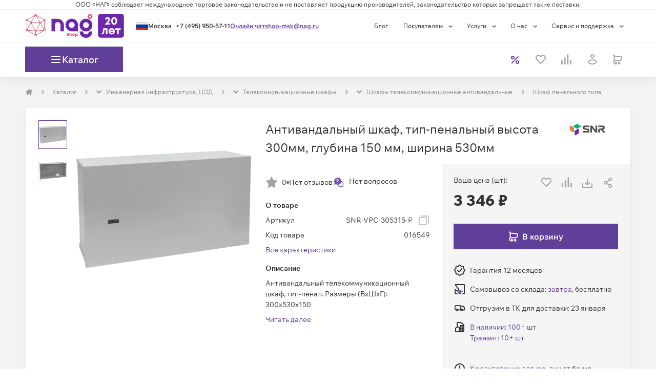

--- FILE ---
content_type: image/svg+xml
request_url: https://cdn.nag.shop/shop-next.public.files/assets/img/rpp.svg
body_size: 23303
content:
<svg width="88" height="16" viewBox="0 0 88 16" fill="none" xmlns="http://www.w3.org/2000/svg">
<g clip-path="url(#clip0_24083_44254)">
<g clip-path="url(#clip1_24083_44254)">
<path d="M5.67026 4.69092C5.80301 4.81427 5.8928 4.9325 5.97943 5.09134C6.01588 5.15746 6.01588 5.15746 6.05308 5.2249C6.07881 5.2722 6.10455 5.31951 6.13106 5.36824C6.37344 5.80811 6.62182 6.24364 6.87854 6.67531C7.40737 7.57166 7.40737 7.57166 7.41354 8.07199C7.41525 8.1546 7.41525 8.1546 7.41701 8.23889C7.39905 8.64926 7.21492 8.99078 7.01103 9.3378C6.9856 9.38194 6.96017 9.42607 6.93396 9.47154C6.85373 9.61046 6.77284 9.74898 6.6918 9.88743C6.64136 9.974 6.59093 10.0606 6.54051 10.1472C6.46438 10.2778 6.38818 10.4083 6.31179 10.5388C6.11037 10.8829 5.91205 11.2287 5.71467 11.5752C5.49466 11.9613 5.27303 12.3465 5.04845 12.73C4.79291 13.1664 4.54111 13.6049 4.29089 14.0445C4.23641 14.1401 4.18107 14.2353 4.12481 14.3299C4.05172 14.4565 3.99192 14.5848 3.93442 14.7192C3.67913 15.28 3.67913 15.28 3.4441 15.3976C3.17516 15.4688 2.90104 15.4474 2.62595 15.4329C2.53802 15.4313 2.4501 15.4301 2.36217 15.4292C2.13203 15.426 1.90235 15.4178 1.67239 15.4084C1.43723 15.3997 1.202 15.3959 0.966728 15.3916C0.506102 15.3826 0.0458137 15.3683 -0.414551 15.3504C-0.383892 15.1817 -0.341404 15.0619 -0.253201 14.9141C-0.228728 14.8727 -0.204256 14.8313 -0.179042 14.7886C-0.138974 14.7218 -0.138974 14.7218 -0.0980962 14.6537C-0.0409851 14.5572 0.0160936 14.4607 0.0731432 14.3641C0.102707 14.3143 0.132271 14.2644 0.162732 14.2131C0.30429 13.9733 0.443152 13.7319 0.582003 13.4906C0.637923 13.3935 0.693846 13.2965 0.749773 13.1995C0.777534 13.1513 0.805294 13.1031 0.833896 13.0534C0.972822 12.8123 1.11192 12.5713 1.251 12.3302C1.30652 12.234 1.36204 12.1378 1.41755 12.0415C1.75066 11.4642 2.08377 10.8868 2.41688 10.3094C2.44437 10.2617 2.47185 10.2141 2.50017 10.165C2.55565 10.0688 2.61113 9.97268 2.66662 9.87653C2.80605 9.63489 2.94542 9.39321 3.08467 9.15147C3.35215 8.68726 3.62038 8.22353 3.8909 7.76108C4.13152 7.34967 4.36865 6.93634 4.60462 6.52225C4.95436 5.9087 5.30615 5.29607 5.67026 4.69092Z" fill="#333333"/>
<path d="M8.06869 0.516113C8.23851 0.57272 8.2524 0.626296 8.33882 0.779999C8.36524 0.826453 8.39166 0.872907 8.41888 0.920768C8.44714 0.971359 8.47539 1.02195 8.50451 1.07407C8.53436 1.12682 8.56427 1.17954 8.59422 1.23223C8.64036 1.31345 8.68647 1.39468 8.73242 1.47599C8.87775 1.73312 9.02677 1.98802 9.17628 2.24273C9.41717 2.65445 9.65444 3.06815 9.89059 3.48259C10.0955 3.8422 10.3023 4.20066 10.5115 4.55785C10.7515 4.96771 10.9879 5.37952 11.223 5.79218C11.428 6.15178 11.6348 6.51023 11.8439 6.86741C12.0685 7.25093 12.2901 7.63605 12.5102 8.02219C12.7312 8.41011 12.9537 8.79711 13.1792 9.18252C13.389 9.54139 13.5984 9.90052 13.8065 10.2604C13.8498 10.3353 13.8932 10.4101 13.9366 10.485C13.963 10.5307 13.9894 10.5764 14.0166 10.6236C14.0399 10.6638 14.0631 10.704 14.0871 10.7454C14.1576 10.8722 14.2222 11.0013 14.2867 11.1312C13.8609 11.1354 13.435 11.1385 13.0091 11.1404C12.8113 11.1413 12.6135 11.1426 12.4157 11.1446C12.2245 11.1466 12.0333 11.1476 11.842 11.1481C11.7694 11.1484 11.6968 11.149 11.6242 11.15C11.0611 11.1572 10.6194 11.0953 10.1636 10.7391C9.88918 10.4642 9.704 10.1319 9.51519 9.79515C9.46927 9.71325 9.42306 9.63152 9.37676 9.54983C9.3286 9.46483 9.28045 9.37983 9.23239 9.29477C9.07474 9.01579 8.91475 8.73819 8.75434 8.46079C8.69923 8.36536 8.64411 8.26994 8.589 8.17452C8.5618 8.12744 8.5346 8.08037 8.50657 8.03186C8.3679 7.79182 8.22941 7.55168 8.0909 7.31156C8.03538 7.21532 7.97986 7.11909 7.92434 7.02286C7.59123 6.44547 7.59123 6.44547 7.50786 6.30095C7.45267 6.20529 7.39748 6.10964 7.34228 6.01399C7.21357 5.79094 7.0849 5.56786 6.95642 5.34468C6.91127 5.26624 6.86609 5.18781 6.82091 5.10939C6.7645 5.01144 6.70811 4.91347 6.65176 4.81549C6.62599 4.77077 6.60023 4.72606 6.57368 4.67999C6.54912 4.6371 6.52455 4.59422 6.49923 4.55004C6.44965 4.46586 6.39832 4.38268 6.34539 4.30055C6.32053 4.26179 6.29568 4.22303 6.27007 4.1831C6.2476 4.14926 6.22513 4.11543 6.20198 4.08056C6.14594 3.95046 6.15964 3.8921 6.20327 3.75838C6.24192 3.67757 6.28383 3.59827 6.32802 3.52035C6.35363 3.47486 6.37925 3.42938 6.40564 3.38252C6.43321 3.33434 6.46079 3.28615 6.48919 3.23651C6.51754 3.18647 6.54588 3.13643 6.57508 3.08487C6.74586 2.78419 6.91881 2.48483 7.0953 2.18748C7.30335 1.83687 7.50614 1.48322 7.70946 1.12986C7.75047 1.05862 7.75047 1.05862 7.79231 0.985937C7.8167 0.943527 7.84108 0.901116 7.86621 0.857421C7.93265 0.742995 8.00031 0.629393 8.06869 0.516113Z" fill="#333333"/>
<path d="M7.77681 11.9053C7.85347 11.9053 7.93012 11.9053 8.00678 11.9052C8.21332 11.9051 8.41983 11.9064 8.62636 11.908C8.84277 11.9094 9.05919 11.9095 9.27561 11.9097C9.68473 11.9104 10.0938 11.9123 10.503 11.9145C10.969 11.917 11.4351 11.9182 11.9011 11.9193C12.8592 11.9216 13.8173 11.9255 14.7754 11.9305C14.805 11.9823 14.805 11.9823 14.8351 12.0352C14.9101 12.1665 14.9851 12.2977 15.0601 12.429C15.0922 12.4853 15.1243 12.5415 15.1564 12.5977C15.38 12.9894 15.6047 13.3804 15.8302 13.7709C15.8847 13.8652 15.9391 13.9596 15.9935 14.0539C16.0732 14.1921 16.153 14.3302 16.233 14.4682C16.3089 14.5993 16.3847 14.7306 16.4604 14.8619C16.4832 14.9012 16.5061 14.9405 16.5296 14.9809C16.5605 15.0347 16.5605 15.0347 16.592 15.0895C16.6101 15.1207 16.6282 15.152 16.6469 15.1842C16.6852 15.2616 16.6852 15.2616 16.6852 15.3504C12.6399 15.3504 8.59463 15.3504 4.42676 15.3504C4.49121 15.1893 4.55447 15.051 4.63842 14.9012C4.6753 14.8353 4.6753 14.8353 4.71293 14.7681C4.73941 14.7212 4.76589 14.6742 4.79318 14.6259C4.82061 14.5771 4.84803 14.5284 4.87629 14.4781C5.07115 14.1328 5.26839 13.7889 5.46773 13.4461C5.49233 13.4037 5.51694 13.3614 5.54229 13.3177C5.66601 13.1061 5.79205 12.8959 5.92124 12.6876C5.94531 12.6487 5.96938 12.6098 5.99418 12.5698C6.41779 11.9766 7.10598 11.8975 7.77681 11.9053Z" fill="#333333"/>
<path d="M59.9004 1.1377C60.4867 1.1377 61.0729 1.1377 61.677 1.1377C61.7412 1.38337 61.8055 1.62904 61.8716 1.88216C61.9129 2.03984 61.9542 2.19752 61.9955 2.3552C62.0608 2.60426 62.126 2.85332 62.1911 3.10243C62.2437 3.30375 62.2964 3.50505 62.3492 3.70633C62.3691 3.78228 62.3889 3.85825 62.4088 3.93422C62.5564 4.49997 62.7155 5.06114 62.8762 5.62358C63.2572 4.14324 63.6383 2.6629 64.031 1.1377C64.6172 1.1377 65.2035 1.1377 65.8075 1.1377C65.8075 3.23362 65.8075 5.32955 65.8075 7.48899C65.4118 7.48899 65.0161 7.48899 64.6083 7.48899C64.6049 6.98014 64.6062 6.47214 64.6182 5.96345C64.6197 5.90153 64.6197 5.90153 64.6212 5.83836C64.6261 5.6328 64.6313 5.42726 64.637 5.22173C64.6576 4.42302 64.6549 3.62436 64.6528 2.82545C64.6435 2.8607 64.6435 2.8607 64.6342 2.89665C64.4849 3.46788 64.3355 4.03908 64.186 4.61026C64.1137 4.88647 64.0414 5.16269 63.9693 5.43894C63.8997 5.70534 63.83 5.97172 63.7602 6.23808C63.7335 6.33989 63.7069 6.44172 63.6803 6.54355C63.6432 6.68577 63.606 6.82796 63.5687 6.97014C63.5576 7.01259 63.5466 7.05505 63.5352 7.09879C63.525 7.13741 63.5149 7.17602 63.5044 7.21581C63.4912 7.26629 63.4912 7.26629 63.4778 7.31779C63.4536 7.40016 63.4536 7.40016 63.4091 7.48899C63.0427 7.48899 62.6763 7.48899 62.2988 7.48899C62.1234 6.88051 61.954 6.2711 61.7925 5.6588C61.771 5.57748 61.7495 5.49616 61.7279 5.41484C61.6722 5.20437 61.6166 4.99387 61.561 4.78336C61.5039 4.56713 61.4467 4.35093 61.3895 4.13473C61.278 3.71314 61.1665 3.29151 61.0552 2.86987C61.0528 3.80657 61.0521 4.74265 61.0774 5.6791C61.0817 5.84495 61.0858 6.01081 61.0899 6.17668C61.0908 6.21577 61.0918 6.25487 61.0928 6.29515C61.1018 6.69316 61.1011 7.09089 61.0996 7.48899C60.7039 7.48899 60.3081 7.48899 59.9004 7.48899C59.9004 5.39306 59.9004 3.29714 59.9004 1.1377ZM60.9663 2.51455C61.0108 2.64779 61.0108 2.64779 61.0108 2.64779L60.9663 2.51455Z" fill="#333333"/>
<path d="M20.7271 1.1377C21.2987 1.1377 21.8703 1.1377 22.4592 1.1377C22.7161 2.01429 22.9455 2.89786 23.1764 3.78156C23.2308 3.98975 23.2853 4.19791 23.3399 4.40608C23.4462 4.81188 23.5523 5.21772 23.6584 5.62358C23.8032 5.10917 23.9422 4.59358 24.0753 4.07604C24.1055 3.95877 24.1358 3.84152 24.1661 3.72428C24.2521 3.39168 24.3378 3.05902 24.4236 2.72637C24.4764 2.52125 24.5294 2.31615 24.5824 2.11107C24.6122 1.9956 24.642 1.88009 24.6717 1.76459C24.6898 1.69445 24.7079 1.62431 24.7261 1.55417C24.7343 1.5221 24.7425 1.49004 24.7509 1.457C24.8081 1.23664 24.8081 1.23664 24.8576 1.1377C25.4292 1.1377 26.0008 1.1377 26.5898 1.1377C26.5898 3.23362 26.5898 5.32955 26.5898 7.48899C26.1941 7.48899 25.7983 7.48899 25.3906 7.48899C25.3933 7.37028 25.396 7.25156 25.3987 7.12925C25.4077 6.73446 25.4165 6.33967 25.4253 5.94488C25.4307 5.70581 25.436 5.46675 25.4415 5.22768C25.4467 4.99644 25.4519 4.76519 25.457 4.53393C25.459 4.44626 25.461 4.35858 25.463 4.27091C25.4747 3.75936 25.4823 3.24832 25.4794 2.73662C25.4671 2.78372 25.4548 2.83081 25.4421 2.87933C25.3252 3.32679 25.2083 3.77425 25.0914 4.22171C25.0313 4.45166 24.9712 4.68161 24.9111 4.91157C24.8529 5.13418 24.7947 5.35679 24.7366 5.5794C24.7146 5.66362 24.6926 5.74784 24.6705 5.83205C24.5262 6.38452 24.3813 6.93682 24.2358 7.48899C23.8547 7.48899 23.4737 7.48899 23.081 7.48899C23.0293 7.29164 23.0293 7.29164 22.9764 7.09029C22.8623 6.65525 22.7481 6.22022 22.6339 5.78519C22.5647 5.52147 22.4955 5.25775 22.4263 4.99402C22.3595 4.73944 22.2927 4.48486 22.2259 4.2303C22.2004 4.13324 22.175 4.03619 22.1495 3.93913C22.1138 3.80303 22.0781 3.66695 22.0423 3.53087C22.0319 3.49087 22.0214 3.45088 22.0106 3.40967C21.9553 3.19936 21.898 2.98987 21.8374 2.78104C21.8347 3.36678 21.8409 3.95156 21.8564 4.53708C21.8821 5.52122 21.8867 6.50458 21.8818 7.48899C21.5008 7.48899 21.1197 7.48899 20.7271 7.48899C20.7271 5.39306 20.7271 3.29714 20.7271 1.1377Z" fill="#333333"/>
<path d="M52.1724 8.99951C52.5828 8.99951 52.9931 8.99951 53.416 8.99951C53.4306 10.304 53.4453 11.6084 53.4604 12.9524C53.7248 12.6399 53.9878 12.3286 54.246 12.0114C54.3809 11.8473 54.5183 11.6856 54.6559 11.5238C54.7837 11.3731 54.9097 11.221 55.0343 11.0676C55.1662 10.9055 55.3002 10.7458 55.4367 10.5876C55.4829 10.5339 55.529 10.48 55.5747 10.4259C55.6739 10.3087 55.7729 10.1958 55.8813 10.087C56.1986 9.75269 56.1697 9.44457 56.1697 8.99951C56.5801 8.99951 56.9905 8.99951 57.4133 8.99951C57.4133 11.0954 57.4133 13.1914 57.4133 15.3508C57.0029 15.3508 56.5925 15.3508 56.1697 15.3508C56.155 14.0317 56.1404 12.7126 56.1253 11.3535C55.8608 11.666 55.5979 11.9773 55.3397 12.2945C55.2048 12.4585 55.0674 12.6202 54.9299 12.782C54.8012 12.9338 54.6742 13.0868 54.5485 13.2411C54.4229 13.3955 54.296 13.5485 54.1671 13.7001C54.1253 13.7494 54.0838 13.7988 54.0426 13.8485C53.9459 13.9644 53.8493 14.0735 53.7418 14.1799C53.3873 14.5474 53.4123 14.8574 53.416 15.3508C53.0056 15.3508 52.5952 15.3508 52.1724 15.3508C52.1724 13.2549 52.1724 11.159 52.1724 8.99951Z" fill="#333333"/>
<path d="M27.9663 1.1377C28.3767 1.1377 28.7871 1.1377 29.2099 1.1377C29.2246 2.44215 29.2392 3.74661 29.2543 5.0906C29.6748 4.60049 29.6748 4.60049 30.0859 4.10359C30.1996 3.96496 30.3152 3.82814 30.4313 3.69154C30.6143 3.47621 30.7941 3.25856 30.9725 3.03937C31.067 2.92442 31.1627 2.81059 31.2592 2.69728C31.3012 2.64777 31.343 2.59807 31.3846 2.54816C31.4773 2.43694 31.5699 2.33083 31.6723 2.22811C31.9917 1.89158 31.9636 1.58582 31.9636 1.1377C32.374 1.1377 32.7844 1.1377 33.2072 1.1377C33.2072 3.23362 33.2072 5.32955 33.2072 7.48899C32.7968 7.48899 32.3865 7.48899 31.9636 7.48899C31.949 6.16988 31.9343 4.85076 31.9192 3.49167C31.7873 3.6529 31.6554 3.81412 31.5195 3.98023C31.4384 4.07672 31.357 4.173 31.2752 4.26893C31.1262 4.44418 30.9789 4.62054 30.8338 4.79913C30.6804 4.98773 30.5234 5.1729 30.3647 5.35709C30.172 5.58083 29.9815 5.80587 29.7981 6.03736C29.6985 6.15655 29.6985 6.15655 29.5767 6.27713C29.1948 6.67148 29.2017 6.94803 29.2099 7.48899C28.7995 7.48899 28.3891 7.48899 27.9663 7.48899C27.9663 5.39306 27.9663 3.29714 27.9663 1.1377Z" fill="#333333"/>
<path d="M76.72 1.50541C77.4321 2.08811 77.8732 2.8878 77.9773 3.80302C78.0566 4.81376 77.8677 5.76997 77.2667 6.60114C77.2463 6.62971 77.2259 6.65828 77.2049 6.68772C76.8455 7.14736 76.2276 7.50652 75.6541 7.60897C74.7217 7.71588 73.8752 7.64512 73.0933 7.0675C72.4127 6.50691 72.0218 5.71842 71.9066 4.8485C71.8136 3.80879 72.0158 2.78257 72.6837 1.94871C73.6805 0.870775 75.5148 0.601161 76.72 1.50541ZM73.7135 2.60382C73.2624 3.12733 73.1016 3.79934 73.1445 4.48086C73.2062 5.14865 73.4355 5.77604 73.9606 6.21512C74.3247 6.46775 74.7433 6.54668 75.1792 6.51231C75.6951 6.41794 76.1218 6.14063 76.4228 5.71285C76.7948 5.04839 76.8532 4.22363 76.6492 3.49142C76.4355 2.91033 76.115 2.46235 75.5462 2.19854C74.9069 1.95121 74.1931 2.13065 73.7135 2.60382Z" fill="#333333"/>
<path d="M30.995 9.54635C31.6553 10.1685 32.0317 10.9985 32.0617 11.9085C32.0778 12.9174 31.8802 13.8956 31.1686 14.6567C30.6697 15.1676 30.0188 15.4753 29.3022 15.4974C29.2077 15.498 29.1131 15.4982 29.0186 15.4979C28.9719 15.4986 28.9252 15.4993 28.8771 15.5001C28.0836 15.5006 27.4201 15.1975 26.8577 14.6429C26.161 13.8868 25.9271 12.9001 25.9618 11.8971C26.0134 11.0488 26.3563 10.1585 26.9894 9.57689C28.1705 8.6329 29.8221 8.53516 30.995 9.54635ZM27.7012 10.5668C27.2483 11.1727 27.1538 11.9054 27.2559 12.6415C27.3485 13.1923 27.5871 13.6893 28.0109 14.0628C28.4116 14.3237 28.8556 14.4355 29.3284 14.353C29.8213 14.2357 30.205 13.9901 30.4981 13.5742C30.8478 12.9577 30.9122 12.2038 30.7619 11.5145C30.5828 10.9152 30.2838 10.4357 29.7431 10.1099C29.049 9.74621 28.1924 9.99696 27.7012 10.5668Z" fill="#333333"/>
<path d="M57.6356 1.53758C58.2764 1.99855 58.6614 2.7565 58.8127 3.51872C58.9647 4.559 58.8368 5.6358 58.2129 6.51202C57.7472 7.11648 57.1079 7.53195 56.3431 7.63494C55.4708 7.71765 54.6609 7.5917 53.9491 7.045C53.2803 6.46316 52.8506 5.67338 52.7846 4.78173C52.7461 3.75713 52.8702 2.79301 53.5539 1.98242C54.6301 0.83981 56.3341 0.638086 57.6356 1.53758ZM54.496 2.72012C54.0523 3.25093 53.9794 3.98167 54.038 4.64661C54.0997 5.08289 54.2413 5.47505 54.4821 5.8458C54.5087 5.88702 54.5352 5.92825 54.5626 5.97072C54.898 6.30611 55.3203 6.5031 55.7923 6.5259C56.2342 6.51996 56.6487 6.37277 56.9693 6.06787C56.9999 6.03908 57.0305 6.01028 57.062 5.98061C57.4856 5.54515 57.6304 4.98563 57.6494 4.39122C57.6333 3.69589 57.4266 3.02207 56.939 2.51054C56.1592 1.86883 55.1683 2.02326 54.496 2.72012Z" fill="#333333"/>
<path d="M45.5991 8.99951C45.9949 8.99951 46.3906 8.99951 46.7983 8.99951C46.813 10.304 46.8276 11.6084 46.8427 12.9524C47.147 12.6172 47.147 12.6172 47.4368 12.2723C47.5845 12.0899 47.7344 11.9098 47.8865 11.731C48.0363 11.5547 48.1846 11.3775 48.3306 11.198C48.4751 11.0207 48.6213 10.8451 48.7692 10.6706C48.7894 10.6468 48.8096 10.623 48.8304 10.5985C48.9391 10.4703 49.0481 10.3424 49.1572 10.2145C49.1796 10.1882 49.202 10.1618 49.2251 10.1347C49.2683 10.084 49.3115 10.0333 49.3548 9.98273C49.5385 9.76674 49.5624 9.62702 49.577 9.34928C49.5834 9.23385 49.5898 9.11843 49.5964 8.99951C49.9922 8.99951 50.3879 8.99951 50.7956 8.99951C50.7956 11.0954 50.7956 13.1914 50.7956 15.3508C50.3999 15.3508 50.0042 15.3508 49.5964 15.3508C49.5818 14.0317 49.5671 12.7126 49.552 11.3535C49.2477 11.6887 49.2477 11.6887 48.958 12.0336C48.8103 12.216 48.6603 12.3961 48.5083 12.5749C48.3585 12.7512 48.2102 12.9284 48.0641 13.1079C47.9181 13.2873 47.7698 13.4646 47.62 13.6408C47.4021 13.8973 47.1864 14.1555 46.976 14.4181C46.951 14.4439 46.9259 14.4697 46.9002 14.4963C46.8106 14.6514 46.8173 14.8083 46.8122 14.9844C46.8076 15.1053 46.803 15.2262 46.7983 15.3508C46.4026 15.3508 46.0068 15.3508 45.5991 15.3508C45.5991 13.2549 45.5991 11.159 45.5991 8.99951Z" fill="#333333"/>
<path d="M41.0688 1.1377C42.7397 1.1377 44.4106 1.1377 46.1321 1.1377C46.1321 3.23362 46.1321 5.32955 46.1321 7.48899C45.7217 7.48899 45.3113 7.48899 44.8885 7.48899C44.8885 5.75949 44.8885 4.02998 44.8885 2.24806C44.0384 2.24806 43.1883 2.24806 42.3125 2.24806C42.3125 3.97757 42.3125 5.70708 42.3125 7.48899C41.9021 7.48899 41.4917 7.48899 41.0688 7.48899C41.0688 5.39306 41.0688 3.29714 41.0688 1.1377Z" fill="#333333"/>
<path d="M34.584 1.1377C34.9944 1.1377 35.4048 1.1377 35.8276 1.1377C35.8276 1.92916 35.8276 2.72063 35.8276 3.53609C36.6923 3.53609 37.5571 3.53609 38.4481 3.53609C38.4481 2.74462 38.4481 1.95315 38.4481 1.1377C38.8585 1.1377 39.2688 1.1377 39.6917 1.1377C39.6917 3.23362 39.6917 5.32955 39.6917 7.48899C39.2813 7.48899 38.8709 7.48899 38.4481 7.48899C38.4481 6.5363 38.4481 5.5836 38.4481 4.60204C37.5833 4.60204 36.7186 4.60204 35.8276 4.60204C35.8276 5.55473 35.8276 6.50743 35.8276 7.48899C35.4172 7.48899 35.0068 7.48899 34.584 7.48899C34.584 5.39306 34.584 3.29714 34.584 1.1377Z" fill="#333333"/>
<path d="M43.9638 9.51006C44.3115 9.87776 44.5565 10.3249 44.6661 10.8203C44.4196 10.9068 44.1714 10.9822 43.9194 11.0507C43.8632 11.066 43.807 11.0813 43.7492 11.097C43.6001 11.1312 43.6001 11.1312 43.4225 11.1312C43.4149 11.1022 43.4074 11.0733 43.3996 11.0434C43.2878 10.6404 43.122 10.3554 42.751 10.1452C42.3614 9.96318 41.9327 9.95915 41.5237 10.0847C41.063 10.2805 40.8095 10.617 40.5966 11.0547C40.468 11.4029 40.4293 11.7472 40.43 12.1166C40.4301 12.157 40.4302 12.1973 40.4302 12.2389C40.4368 12.6034 40.5001 12.9202 40.6243 13.2631C40.6367 13.2974 40.649 13.3318 40.6616 13.3672C40.8154 13.7244 41.0991 14.0334 41.4488 14.2014C41.8279 14.3376 42.293 14.3667 42.6702 14.2097C42.7294 14.1771 42.7878 14.1429 42.8451 14.107C42.8857 14.0852 42.8857 14.0852 42.9271 14.0629C43.2713 13.8557 43.4623 13.4502 43.6001 13.0854C43.8378 13.1282 44.0528 13.2096 44.2774 13.2964C44.3389 13.3187 44.3389 13.3187 44.4017 13.3415C44.4406 13.3566 44.4795 13.3717 44.5196 13.3873C44.5552 13.4008 44.5908 13.4142 44.6274 13.428C44.7105 13.4852 44.7105 13.4852 44.7483 13.5934C44.7578 13.7577 44.6874 13.8682 44.605 14.0043C44.5808 14.0452 44.5808 14.0452 44.5562 14.0869C44.3996 14.3436 44.2135 14.5618 43.9999 14.7732C43.9732 14.8014 43.9465 14.8295 43.919 14.8586C43.7385 15.0351 43.5402 15.146 43.3142 15.2534C43.2737 15.2728 43.2737 15.2728 43.2323 15.2925C42.5694 15.5907 41.6735 15.6041 40.9919 15.362C40.1742 15.0403 39.682 14.4966 39.3242 13.7173C38.9259 12.72 38.9583 11.5389 39.3643 10.5535C39.6944 9.83304 40.2344 9.28005 40.9797 8.99929C41.9762 8.66051 43.1714 8.77323 43.9638 9.51006Z" fill="#333333"/>
<path d="M37.5709 9.43346C37.9748 9.80664 38.2159 10.2964 38.3594 10.8204C38.1052 10.9112 37.8494 10.9848 37.5877 11.0508C37.541 11.0627 37.541 11.0627 37.4933 11.0748C37.364 11.1069 37.2496 11.1313 37.1158 11.1313C37.1098 11.1039 37.1038 11.0764 37.0976 11.0482C37.0094 10.7009 36.8676 10.4119 36.5574 10.2147C36.1601 10.0123 35.7777 9.9533 35.3354 10.0513C34.845 10.2168 34.5477 10.4896 34.3177 10.9536C34.0058 11.743 34.0287 12.617 34.3621 13.3964C34.5364 13.7432 34.7263 13.9731 35.0728 14.1515C35.0995 14.1665 35.1262 14.1815 35.1538 14.1969C35.4753 14.349 35.884 14.3321 36.2236 14.2556C36.6858 14.0898 36.9952 13.7359 37.2062 13.3019C37.2372 13.2305 37.2657 13.1581 37.2935 13.0855C37.454 13.1128 37.5921 13.1567 37.7413 13.2217C37.8033 13.2486 37.8033 13.2486 37.8666 13.2759C37.9093 13.2946 37.9519 13.3133 37.9958 13.3326C38.0393 13.3514 38.0828 13.3703 38.1276 13.3897C38.2346 13.4362 38.3415 13.4828 38.4483 13.5297C38.3358 14.1469 37.8765 14.6712 37.3851 15.037C36.6729 15.5012 35.8007 15.6077 34.9711 15.4549C34.162 15.2422 33.5845 14.7696 33.1629 14.0626C32.6984 13.1404 32.5972 11.9709 32.8876 10.9786C32.9636 10.7528 33.0503 10.5418 33.1629 10.3318C33.181 10.2956 33.199 10.2594 33.2176 10.2222C33.4912 9.71511 33.9241 9.31725 34.451 9.0882C34.4886 9.07103 34.5263 9.05385 34.5651 9.03615C35.5466 8.63185 36.7392 8.77679 37.5709 9.43346Z" fill="#333333"/>
<path d="M20.6826 8.99951C24.2068 8.99951 24.2068 8.99951 24.8909 9.62687C25.3367 10.0963 25.4575 10.6548 25.4459 11.2829C25.4057 11.8691 25.207 12.337 24.7773 12.7414C24.16 13.2344 23.3609 13.226 22.6119 13.2217C22.3856 13.2208 22.1593 13.2198 21.9262 13.2189C21.9262 13.9224 21.9262 14.626 21.9262 15.3508C21.5158 15.3508 21.1054 15.3508 20.6826 15.3508C20.6826 13.2549 20.6826 11.159 20.6826 8.99951ZM21.9262 10.0655C21.9262 10.769 21.9262 11.4725 21.9262 12.1974C22.2313 12.2015 22.2313 12.2015 22.5425 12.2057C22.6057 12.2069 22.6689 12.2081 22.734 12.2094C23.1591 12.2121 23.5956 12.1851 23.9249 11.8865C24.1547 11.5461 24.2342 11.194 24.1636 10.79C24.1008 10.556 23.9997 10.3669 23.7948 10.2305C23.5249 10.0884 23.2847 10.0599 22.9802 10.0611C22.9249 10.0612 22.8695 10.0613 22.8125 10.0615C22.7426 10.0619 22.6728 10.0623 22.6008 10.0627C22.3782 10.0636 22.1556 10.0645 21.9262 10.0655Z" fill="#333333"/>
<path d="M47.5088 1.1377C51.0197 1.1377 51.0197 1.1377 51.7249 1.79368C52.1147 2.21282 52.2404 2.71026 52.2334 3.2696C52.2339 3.31048 52.2344 3.35136 52.235 3.39347C52.2328 3.90696 52.0736 4.36086 51.728 4.74552C51.1023 5.3421 50.2589 5.37958 49.4408 5.36542C49.2136 5.36267 48.9865 5.35992 48.7524 5.35709C48.7524 6.06062 48.7524 6.76415 48.7524 7.48899C48.342 7.48899 47.9316 7.48899 47.5088 7.48899C47.5088 5.39306 47.5088 3.29714 47.5088 1.1377ZM48.7524 2.20365C48.7524 2.90718 48.7524 3.6107 48.7524 4.33555C49.0574 4.33967 49.0574 4.33967 49.3687 4.34388C49.4319 4.34509 49.4951 4.34631 49.5602 4.34756C50.0035 4.35044 50.3991 4.32429 50.7332 4.00747C50.9969 3.70414 50.9991 3.33987 50.9731 2.9587C50.9288 2.71401 50.8239 2.54535 50.6237 2.39674C50.2495 2.16029 49.8173 2.18743 49.3909 2.19532C49.1802 2.19807 48.9695 2.20082 48.7524 2.20365Z" fill="#333333"/>
<path d="M79.0879 1.1377C82.4339 1.1377 82.4339 1.1377 83.0408 1.58184C83.0884 1.61574 83.1361 1.64963 83.1851 1.68455C83.5863 2.07656 83.7971 2.59231 83.8066 3.14887C83.8079 3.5044 83.7939 3.82225 83.6626 4.15789C83.6502 4.18955 83.6379 4.22122 83.6251 4.25384C83.4234 4.7052 83.0819 4.9717 82.6411 5.17943C82.2478 5.32221 81.8478 5.36449 81.4322 5.36143C81.3882 5.36136 81.3882 5.36136 81.3433 5.36129C81.2355 5.36106 81.1277 5.36044 81.0199 5.35986C80.7781 5.35895 80.5363 5.35803 80.2871 5.35709C80.2871 6.06062 80.2871 6.76415 80.2871 7.48899C79.8914 7.48899 79.4956 7.48899 79.0879 7.48899C79.0879 5.39306 79.0879 3.29714 79.0879 1.1377ZM80.2871 2.20365C80.2871 2.90718 80.2871 3.6107 80.2871 4.33555C80.4978 4.3383 80.7085 4.34105 80.9255 4.34388C80.9911 4.34509 81.0566 4.34631 81.1241 4.34756C81.5089 4.34997 81.8921 4.34173 82.2136 4.10515C82.4719 3.82836 82.5676 3.52121 82.562 3.14451C82.5348 2.87361 82.4409 2.61445 82.2413 2.42572C81.9459 2.24263 81.6878 2.19788 81.3411 2.19931C81.2857 2.19942 81.2304 2.19953 81.1733 2.19965C81.1035 2.20005 81.0336 2.20045 80.9616 2.20087C80.739 2.20179 80.5164 2.2027 80.2871 2.20365Z" fill="#333333"/>
<path d="M66.6514 1.1377C68.1903 1.1377 69.7293 1.1377 71.3149 1.1377C71.3149 1.50412 71.3149 1.87054 71.3149 2.24806C70.7433 2.24806 70.1717 2.24806 69.5827 2.24806C69.5827 3.97757 69.5827 5.70708 69.5827 7.48899C69.187 7.48899 68.7913 7.48899 68.3835 7.48899C68.3835 5.75949 68.3835 4.02998 68.3835 2.24806C67.8119 2.24806 67.2403 2.24806 66.6514 2.24806C66.6514 1.88164 66.6514 1.51522 66.6514 1.1377Z" fill="#333333"/>
<path d="M84.6396 1.1377C85.8855 1.1377 87.1313 1.1377 88.4149 1.1377C88.4149 1.50412 88.4149 1.87054 88.4149 2.24806C87.5648 2.24806 86.7147 2.24806 85.8388 2.24806C85.8388 3.97757 85.8388 5.70708 85.8388 7.48899C85.4431 7.48899 85.0474 7.48899 84.6396 7.48899C84.6396 5.39306 84.6396 3.29714 84.6396 1.1377Z" fill="#333333"/>
</g>
</g>
<defs>
<clipPath id="clip0_24083_44254">
<rect width="88" height="16" fill="white"/>
</clipPath>
<clipPath id="clip1_24083_44254">
<rect width="88.8293" height="14.9677" fill="white" transform="translate(-0.414551 0.516113)"/>
</clipPath>
</defs>
</svg>
